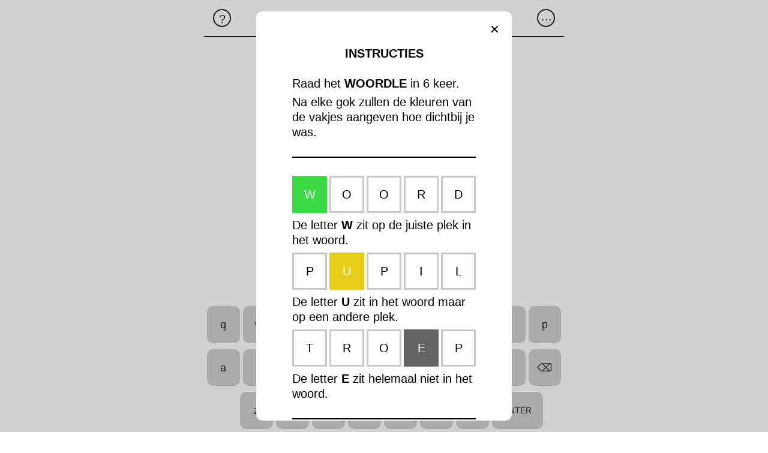

--- FILE ---
content_type: text/html;charset=UTF-8
request_url: https://woordle.nl/
body_size: 2797
content:
<!DOCTYPE html><html lang="nl"><head>
  <meta charset="UTF-8">
  
  <meta name="viewport" content="width=device-width, initial-scale=1.0, user-scalable=no, viewport-fit=cover">

  <title>Woordle - Een dagelijks woordspelletje</title>
  <meta name="description" content="Zes beurten om het woord te gokken. Elke dag een nieuwe puzzel.">

  <!-- FB Meta Tags -->
  <meta property="og:url" content="https://woordle.nl">
  <meta property="og:type" content="website">
  <meta property="og:title" content="Woordle - Een dagelijks woordspelletje">
  <meta property="og:description" content="Zes beurten om het woord te gokken. Elke dag een nieuwe puzzel.">
  <meta property="og:image" content="https://woordle.nl/images/woordle_og_1200x630.png">

  <!-- Twitter Meta Tags -->
  <meta name="twitter:card" content="summary_large_image">
  <meta property="twitter:domain" content="woordle.nl">

  <meta name="theme-color" content="#3CDA44">
  <link rel="manifest" href="/manifest.json">
  <link href="/images/woordle_logo_32x32.png" rel="icon shortcut" sizes="3232">
  <link href="/images/woordle_logo_192x192.png" rel="apple-touch-icon">
  
  
  
  

  <link rel="stylesheet" href="/css/101ed5ed1e1426952bb075ec4f9c7f6b49b9bbbd6350c5b4e430d4b422abb162-styles.css">
  <style>
    #ezPrivacyCenter {
      top: 10% !important;
      bottom: unset !important;
    }
    #ezoic-pub-ad-placeholder-108 > div {
      margin-top: 60px;
    }
  </style>
</head>

<body>
  <noscript>Deze pagina werkt alleen met javascript ingeschakeld.</noscript>
  <div class="columns">
    <div id="ezoic-pub-ad-placeholder-103" class="self-center"></div>
    <div class="container">
      <div id="ezoic-pub-ad-placeholder-106"></div>
      <div class="font-size-20 font-open-sanshelveticaverdanasans-serif bg-255-255-255-255 fc-0-0-0-255 s e ui s e flex-grow"><div><style>.font-open-sanshelveticaverdanasans-serif.cap, .font-open-sanshelveticaverdanasans-serif .cap {line-height: 1;} .font-open-sanshelveticaverdanasans-serif.cap> .t, .font-open-sanshelveticaverdanasans-serif .cap > .t {vertical-align: 0;line-height: 1;}.max-width-20{
  max-width: 20px;
}.max-width-85{
  max-width: 85px;
}.max-width-50{
  max-width: 50px;
}.max-width-55{
  max-width: 55px;
}.bg-160-160-160-255-act:active {
  background-color: rgba(160,160,160,1);
}.bg-200-200-200-255{
  background-color: rgba(200,200,200,1);
}.max-height-215{
  max-height: 215px;
}.font-size-48{
  font-size: 48px;
}.height-px-360px{
  height : 360px;
}.width-px-300{
  width: 300px;
}.pad-0-3-10-0{
  padding: 0px 3px 10px 0px;
}.width-px-15{
  width: 15px;
}.height-px-30px{
  height : 30px;
}.width-px-30{
  width: 30px;
}.br-100{
  border-radius: 100px;
}.b-2{
  border-width: 2px 2px 2px 2px;
}.b-0-0-2-0{
  border-width: 0px 0px 2px 0px;
}.height-px-60px{
  height : 60px;
}.max-width-600{
  max-width: 600px;
}.bg-100-100-100-255{
  background-color: rgba(100,100,100,1);
}.bc-100-100-100-255{
  border-color: rgba(100,100,100,1);
}.bg-230-205-23-255{
  background-color: rgba(230,205,23,1);
}.bc-230-205-23-255{
  border-color: rgba(230,205,23,1);
}.bc-200-200-200-255{
  border-color: rgba(200,200,200,1);
}.fc-255-255-255-255{
  color: rgba(255,255,255,1);
}.bg-60-218-68-255{
  background-color: rgba(60,218,68,1);
}.bc-60-218-68-255{
  border-color: rgba(60,218,68,1);
}.b-3{
  border-width: 3px 3px 3px 3px;
}.spacing-4-4.r > .s + .s{
  margin-left: 4px;
}.spacing-4-4.wrp.r > .s{
  margin: 2px 2px;
}.spacing-4-4.c > .s + .s{
  margin-top: 4px;
}.spacing-4-4.pg > .s + .s{
  margin-top: 4px;
}.spacing-4-4.pg > .al{
  margin-right: 4px;
}.spacing-4-4.pg > .ar{
  margin-left: 4px;
}.spacing-4-4.p{
  line-height: calc(1em + 4px);
}textarea.s.spacing-4-4{
  line-height: calc(1em + 4px);
  height: calc(100% + 4px);
}.spacing-4-4.p > .al{
  margin-right: 4px;
}.spacing-4-4.p > .ar{
  margin-left: 4px;
}.spacing-4-4.p::after{
  content: '';
  display: block;
  height: 0;
  width: 0;
  margin-top: -2px;
}.spacing-4-4.p::before{
  content: '';
  display: block;
  height: 0;
  width: 0;
  margin-bottom: -2px;
}.height-px-62px{
  height : 62px;
}.b-1{
  border-width: 1px 1px 1px 1px;
}.spacing-5-5.r > .s + .s{
  margin-left: 5px;
}.spacing-5-5.wrp.r > .s{
  margin: 2.5px 2.5px;
}.spacing-5-5.c > .s + .s{
  margin-top: 5px;
}.spacing-5-5.pg > .s + .s{
  margin-top: 5px;
}.spacing-5-5.pg > .al{
  margin-right: 5px;
}.spacing-5-5.pg > .ar{
  margin-left: 5px;
}.spacing-5-5.p{
  line-height: calc(1em + 5px);
}textarea.s.spacing-5-5{
  line-height: calc(1em + 5px);
  height: calc(100% + 5px);
}.spacing-5-5.p > .al{
  margin-right: 5px;
}.spacing-5-5.p > .ar{
  margin-left: 5px;
}.spacing-5-5.p::after{
  content: '';
  display: block;
  height: 0;
  width: 0;
  margin-top: -2px;
}.spacing-5-5.p::before{
  content: '';
  display: block;
  height: 0;
  width: 0;
  margin-bottom: -2px;
}.height-px-10px{
  height : 10px;
}.spacing-10-10.r > .s + .s{
  margin-left: 10px;
}.spacing-10-10.wrp.r > .s{
  margin: 5px 5px;
}.spacing-10-10.c > .s + .s{
  margin-top: 10px;
}.spacing-10-10.pg > .s + .s{
  margin-top: 10px;
}.spacing-10-10.pg > .al{
  margin-right: 10px;
}.spacing-10-10.pg > .ar{
  margin-left: 10px;
}.spacing-10-10.p{
  line-height: calc(1em + 10px);
}textarea.s.spacing-10-10{
  line-height: calc(1em + 10px);
  height: calc(100% + 10px);
}.spacing-10-10.p > .al{
  margin-right: 10px;
}.spacing-10-10.p > .ar{
  margin-left: 10px;
}.spacing-10-10.p::after{
  content: '';
  display: block;
  height: 0;
  width: 0;
  margin-top: -5px;
}.spacing-10-10.p::before{
  content: '';
  display: block;
  height: 0;
  width: 0;
  margin-bottom: -5px;
}.br-10{
  border-radius: 10px;
}.p-50{
  padding: 50px 50px 50px 50px;
}.height-px-682px{
  height : 682px;
}.width-px-426{
  width: 426px;
}.bg-100-100-100-77{
  background-color: rgba(100,100,100,0.3);
}.spacing-20-20.r > .s + .s{
  margin-left: 20px;
}.spacing-20-20.wrp.r > .s{
  margin: 10px 10px;
}.spacing-20-20.c > .s + .s{
  margin-top: 20px;
}.spacing-20-20.pg > .s + .s{
  margin-top: 20px;
}.spacing-20-20.pg > .al{
  margin-right: 20px;
}.spacing-20-20.pg > .ar{
  margin-left: 20px;
}.spacing-20-20.p{
  line-height: calc(1em + 20px);
}textarea.s.spacing-20-20{
  line-height: calc(1em + 20px);
  height: calc(100% + 20px);
}.spacing-20-20.p > .al{
  margin-right: 20px;
}.spacing-20-20.p > .ar{
  margin-left: 20px;
}.spacing-20-20.p::after{
  content: '';
  display: block;
  height: 0;
  width: 0;
  margin-top: -10px;
}.spacing-20-20.p::before{
  content: '';
  display: block;
  height: 0;
  width: 0;
  margin-bottom: -10px;
}.fc-0-0-0-255{
  color: rgba(0,0,0,1);
}.bg-255-255-255-255{
  background-color: rgba(255,255,255,1);
}.font-open-sanshelveticaverdanasans-serif{
  font-family: "Open Sans", "Helvetica", "Verdana", sans-serif;
  font-feature-settings: ;
  font-variant: normal;
}.focus-within:focus-within{
  box-shadow: 0px 0px 0px 3px rgba(155,203,255,1);
  outline: none;
}.s:focus .focusable, .s.focusable:focus, .ui-slide-bar:focus + .s .focusable-thumb{
  box-shadow: 0px 0px 0px 3px rgba(155,203,255,1);
  outline: none;
}</style></div><div class="hc ah cx spacing-20-20 s c max-width-600 wf ct cl flex-grow space-between"><div class="he height-px-60px p-15 b-0-0-2-0 s r wf cl ccy"><div class="cptr ah al p-10 b-2 br-100 we width-px-30 he height-px-30px s e ccx ccy sbt notxt focusable" role="button" tabindex="0"><div class="nb e fr"><div class="we width-px-30 he height-px-30px s e"><div class="hc ah cx av cy we width-px-15 s e"><div class="s t wf hf">?</div></div></div></div></div><s class="s e ctr ccy accx"><div class="hc av cy ah cx s e wc"><div class="s t wf hf">WOORDLE</div></div></s><div class="cptr ah al p-10 b-2 br-100 we width-px-30 he height-px-30px s e ccx ccy sbt notxt focusable" role="button" tabindex="0"><div class="nb e fr"><div class="we width-px-30 he height-px-30px s e"><div class="hc ah cx av cy pad-0-3-10-0 s e wc"><div class="s t wf hf">...</div></div></div></div></div></div><div class="spacing-4-4 ah cx we width-px-300 he height-px-360px font-size-48 s c ct cl"><div class="spacing-4-4 hf s r wf cl ccy"><div class="hf b-3 bs bc-100-100-100-255 bg-255-255-255-255 fc-255-255-255-255 s e wf"><div class="hc ah cx av cy s e wc"></div></div><div class="hf b-3 bs bc-100-100-100-255 bg-255-255-255-255 fc-255-255-255-255 s e wf"><div class="hc ah cx av cy s e wc"></div></div><div class="hf b-3 bs bc-100-100-100-255 bg-255-255-255-255 fc-255-255-255-255 s e wf"><div class="hc ah cx av cy s e wc"></div></div><div class="hf b-3 bs bc-100-100-100-255 bg-255-255-255-255 fc-255-255-255-255 s e wf"><div class="hc ah cx av cy s e wc"></div></div><div class="hf b-3 bs bc-100-100-100-255 bg-255-255-255-255 fc-255-255-255-255 s e wf"><div class="hc ah cx av cy s e wc"></div></div></div><div class="spacing-4-4 hf s r wf cl ccy"><div class="hf b-3 bs bc-100-100-100-255 bg-255-255-255-255 fc-255-255-255-255 s e wf"><div class="hc ah cx av cy s e wc"></div></div><div class="hf b-3 bs bc-100-100-100-255 bg-255-255-255-255 fc-255-255-255-255 s e wf"><div class="hc ah cx av cy s e wc"></div></div><div class="hf b-3 bs bc-100-100-100-255 bg-255-255-255-255 fc-255-255-255-255 s e wf"><div class="hc ah cx av cy s e wc"></div></div><div class="hf b-3 bs bc-100-100-100-255 bg-255-255-255-255 fc-255-255-255-255 s e wf"><div class="hc ah cx av cy s e wc"></div></div><div class="hf b-3 bs bc-100-100-100-255 bg-255-255-255-255 fc-255-255-255-255 s e wf"><div class="hc ah cx av cy s e wc"></div></div></div><div class="spacing-4-4 hf s r wf cl ccy"><div class="hf b-3 bs bc-100-100-100-255 bg-255-255-255-255 fc-255-255-255-255 s e wf"><div class="hc ah cx av cy s e wc"></div></div><div class="hf b-3 bs bc-100-100-100-255 bg-255-255-255-255 fc-255-255-255-255 s e wf"><div class="hc ah cx av cy s e wc"></div></div><div class="hf b-3 bs bc-100-100-100-255 bg-255-255-255-255 fc-255-255-255-255 s e wf"><div class="hc ah cx av cy s e wc"></div></div><div class="hf b-3 bs bc-100-100-100-255 bg-255-255-255-255 fc-255-255-255-255 s e wf"><div class="hc ah cx av cy s e wc"></div></div><div class="hf b-3 bs bc-100-100-100-255 bg-255-255-255-255 fc-255-255-255-255 s e wf"><div class="hc ah cx av cy s e wc"></div></div></div><div class="spacing-4-4 hf s r wf cl ccy"><div class="hf b-3 bs bc-100-100-100-255 bg-255-255-255-255 fc-255-255-255-255 s e wf"><div class="hc ah cx av cy s e wc"></div></div><div class="hf b-3 bs bc-100-100-100-255 bg-255-255-255-255 fc-255-255-255-255 s e wf"><div class="hc ah cx av cy s e wc"></div></div><div class="hf b-3 bs bc-100-100-100-255 bg-255-255-255-255 fc-255-255-255-255 s e wf"><div class="hc ah cx av cy s e wc"></div></div><div class="hf b-3 bs bc-100-100-100-255 bg-255-255-255-255 fc-255-255-255-255 s e wf"><div class="hc ah cx av cy s e wc"></div></div><div class="hf b-3 bs bc-100-100-100-255 bg-255-255-255-255 fc-255-255-255-255 s e wf"><div class="hc ah cx av cy s e wc"></div></div></div><div class="spacing-4-4 hf s r wf cl ccy"><div class="hf b-3 bs bc-100-100-100-255 bg-255-255-255-255 fc-255-255-255-255 s e wf"><div class="hc ah cx av cy s e wc"></div></div><div class="hf b-3 bs bc-100-100-100-255 bg-255-255-255-255 fc-255-255-255-255 s e wf"><div class="hc ah cx av cy s e wc"></div></div><div class="hf b-3 bs bc-100-100-100-255 bg-255-255-255-255 fc-255-255-255-255 s e wf"><div class="hc ah cx av cy s e wc"></div></div><div class="hf b-3 bs bc-100-100-100-255 bg-255-255-255-255 fc-255-255-255-255 s e wf"><div class="hc ah cx av cy s e wc"></div></div><div class="hf b-3 bs bc-100-100-100-255 bg-255-255-255-255 fc-255-255-255-255 s e wf"><div class="hc ah cx av cy s e wc"></div></div></div><div class="spacing-4-4 hf s r wf cl ccy"><div class="hf b-3 bs bc-100-100-100-255 bg-255-255-255-255 fc-255-255-255-255 s e wf"><div class="hc ah cx av cy s e wc"></div></div><div class="hf b-3 bs bc-100-100-100-255 bg-255-255-255-255 fc-255-255-255-255 s e wf"><div class="hc ah cx av cy s e wc"></div></div><div class="hf b-3 bs bc-100-100-100-255 bg-255-255-255-255 fc-255-255-255-255 s e wf"><div class="hc ah cx av cy s e wc"></div></div><div class="hf b-3 bs bc-100-100-100-255 bg-255-255-255-255 fc-255-255-255-255 s e wf"><div class="hc ah cx av cy s e wc"></div></div><div class="hf b-3 bs bc-100-100-100-255 bg-255-255-255-255 fc-255-255-255-255 s e wf"><div class="hc ah cx av cy s e wc"></div></div></div></div><div class="hc ah cx s r wf cl ccy flex-grow justify-content-center" id="ezoic-pub-ad-placeholder-107"></div><div class="spacing-10-10 p-5 s c max-height-215 hf wf ct cl"><div class="hf spacing-5-5 ah cx s r wf cl ccy"><div class="cptr bg-200-200-200-255  bg-160-160-160-255-act hf br-10 font-size-18 s e max-width-55 wf ccx ccy sbt notxt focusable" role="button" tabindex="0"><div class="hc ah cx av cy s e wc"><div class="s t wf hf">q</div></div></div><div class="cptr bg-200-200-200-255  bg-160-160-160-255-act hf br-10 font-size-18 s e max-width-55 wf ccx ccy sbt notxt focusable" role="button" tabindex="0"><div class="hc ah cx av cy s e wc"><div class="s t wf hf">w</div></div></div><div class="cptr bg-200-200-200-255  bg-160-160-160-255-act hf br-10 font-size-18 s e max-width-55 wf ccx ccy sbt notxt focusable" role="button" tabindex="0"><div class="hc ah cx av cy s e wc"><div class="s t wf hf">e</div></div></div><div class="cptr bg-200-200-200-255  bg-160-160-160-255-act hf br-10 font-size-18 s e max-width-55 wf ccx ccy sbt notxt focusable" role="button" tabindex="0"><div class="hc ah cx av cy s e wc"><div class="s t wf hf">r</div></div></div><div class="cptr bg-200-200-200-255  bg-160-160-160-255-act hf br-10 font-size-18 s e max-width-55 wf ccx ccy sbt notxt focusable" role="button" tabindex="0"><div class="hc ah cx av cy s e wc"><div class="s t wf hf">t</div></div></div><div class="cptr bg-200-200-200-255  bg-160-160-160-255-act hf br-10 font-size-18 s e max-width-55 wf ccx ccy sbt notxt focusable" role="button" tabindex="0"><div class="hc ah cx av cy s e wc"><div class="s t wf hf">y</div></div></div><div class="cptr bg-200-200-200-255  bg-160-160-160-255-act hf br-10 font-size-18 s e max-width-55 wf ccx ccy sbt notxt focusable" role="button" tabindex="0"><div class="hc ah cx av cy s e wc"><div class="s t wf hf">u</div></div></div><div class="cptr bg-200-200-200-255  bg-160-160-160-255-act hf br-10 font-size-18 s e max-width-55 wf ccx ccy sbt notxt focusable" role="button" tabindex="0"><div class="hc ah cx av cy s e wc"><div class="s t wf hf">i</div></div></div><div class="cptr bg-200-200-200-255  bg-160-160-160-255-act hf br-10 font-size-18 s e max-width-55 wf ccx ccy sbt notxt focusable" role="button" tabindex="0"><div class="hc ah cx av cy s e wc"><div class="s t wf hf">o</div></div></div><div class="cptr bg-200-200-200-255  bg-160-160-160-255-act hf br-10 font-size-18 s e max-width-55 wf ccx ccy sbt notxt focusable" role="button" tabindex="0"><div class="hc ah cx av cy s e wc"><div class="s t wf hf">p</div></div></div></div><div class="hf spacing-5-5 ah cx s r wf cl ccy"><div class="cptr bg-200-200-200-255  bg-160-160-160-255-act hf br-10 font-size-18 s e max-width-55 wf ccx ccy sbt notxt focusable" role="button" tabindex="0"><div class="hc ah cx av cy s e wc"><div class="s t wf hf">a</div></div></div><div class="cptr bg-200-200-200-255  bg-160-160-160-255-act hf br-10 font-size-18 s e max-width-55 wf ccx ccy sbt notxt focusable" role="button" tabindex="0"><div class="hc ah cx av cy s e wc"><div class="s t wf hf">s</div></div></div><div class="cptr bg-200-200-200-255  bg-160-160-160-255-act hf br-10 font-size-18 s e max-width-55 wf ccx ccy sbt notxt focusable" role="button" tabindex="0"><div class="hc ah cx av cy s e wc"><div class="s t wf hf">d</div></div></div><div class="cptr bg-200-200-200-255  bg-160-160-160-255-act hf br-10 font-size-18 s e max-width-55 wf ccx ccy sbt notxt focusable" role="button" tabindex="0"><div class="hc ah cx av cy s e wc"><div class="s t wf hf">f</div></div></div><div class="cptr bg-200-200-200-255  bg-160-160-160-255-act hf br-10 font-size-18 s e max-width-55 wf ccx ccy sbt notxt focusable" role="button" tabindex="0"><div class="hc ah cx av cy s e wc"><div class="s t wf hf">g</div></div></div><div class="cptr bg-200-200-200-255  bg-160-160-160-255-act hf br-10 font-size-18 s e max-width-55 wf ccx ccy sbt notxt focusable" role="button" tabindex="0"><div class="hc ah cx av cy s e wc"><div class="s t wf hf">h</div></div></div><div class="cptr bg-200-200-200-255  bg-160-160-160-255-act hf br-10 font-size-18 s e max-width-55 wf ccx ccy sbt notxt focusable" role="button" tabindex="0"><div class="hc ah cx av cy s e wc"><div class="s t wf hf">j</div></div></div><div class="cptr bg-200-200-200-255  bg-160-160-160-255-act hf br-10 font-size-18 s e max-width-55 wf ccx ccy sbt notxt focusable" role="button" tabindex="0"><div class="hc ah cx av cy s e wc"><div class="s t wf hf">k</div></div></div><div class="cptr bg-200-200-200-255  bg-160-160-160-255-act hf br-10 font-size-18 s e max-width-55 wf ccx ccy sbt notxt focusable" role="button" tabindex="0"><div class="hc ah cx av cy s e wc"><div class="s t wf hf">l</div></div></div><div class="cptr bg-200-200-200-255  bg-160-160-160-255-act hf br-10 font-size-18 s e max-width-55 wf ccx ccy sbt notxt focusable" role="button" tabindex="0"><div class="hc ah cx av cy s e wc"><div class="s t wf hf">⌫</div></div></div></div><div class="hf spacing-5-5 ah cx s r wf cl ccy"><div class="hc s e max-width-50 wf"></div><div class="cptr bg-200-200-200-255  bg-160-160-160-255-act hf br-10 font-size-18 s e max-width-55 wf ccx ccy sbt notxt focusable" role="button" tabindex="0"><div class="hc ah cx av cy s e wc"><div class="s t wf hf">z</div></div></div><div class="cptr bg-200-200-200-255  bg-160-160-160-255-act hf br-10 font-size-18 s e max-width-55 wf ccx ccy sbt notxt focusable" role="button" tabindex="0"><div class="hc ah cx av cy s e wc"><div class="s t wf hf">x</div></div></div><div class="cptr bg-200-200-200-255  bg-160-160-160-255-act hf br-10 font-size-18 s e max-width-55 wf ccx ccy sbt notxt focusable" role="button" tabindex="0"><div class="hc ah cx av cy s e wc"><div class="s t wf hf">c</div></div></div><div class="cptr bg-200-200-200-255  bg-160-160-160-255-act hf br-10 font-size-18 s e max-width-55 wf ccx ccy sbt notxt focusable" role="button" tabindex="0"><div class="hc ah cx av cy s e wc"><div class="s t wf hf">v</div></div></div><div class="cptr bg-200-200-200-255  bg-160-160-160-255-act hf br-10 font-size-18 s e max-width-55 wf ccx ccy sbt notxt focusable" role="button" tabindex="0"><div class="hc ah cx av cy s e wc"><div class="s t wf hf">b</div></div></div><div class="cptr bg-200-200-200-255  bg-160-160-160-255-act hf br-10 font-size-18 s e max-width-55 wf ccx ccy sbt notxt focusable" role="button" tabindex="0"><div class="hc ah cx av cy s e wc"><div class="s t wf hf">n</div></div></div><div class="cptr bg-200-200-200-255  bg-160-160-160-255-act hf br-10 font-size-18 s e max-width-55 wf ccx ccy sbt notxt focusable" role="button" tabindex="0"><div class="hc ah cx av cy s e wc"><div class="s t wf hf">m</div></div></div><div class="cptr bg-200-200-200-255  bg-160-160-160-255-act hf br-10 font-size-14 s e max-width-85 wf ccx ccy sbt notxt focusable" role="button" tabindex="0"><div class="hc ah cx av cy s e wc"><div class="s t wf hf">ENTER</div></div></div><div class="hc s e max-width-20 wf"></div></div></div></div><div class="nb e fr"><div class="bg-100-100-100-77 ah cx av cy hf s e wf"><div class="bg-255-255-255-255 we width-px-426 he height-px-682px ah cx av cy p-50 br-10 s c ct cl"><div class="ah cx av cy spacing-10-10 p-10 sb hf s c wf ct cl"><div class="hc w7 ah cx s e wc"><div class="s t wf hf">INSTRUCTIES</div></div><div class="he height-px-10px s e wc"></div><div class="spacing-5-5 s p wf"><div class="s t wc hc">Raad het </div><div class="hc w7 s e wc"><div class="s t wf hf">WOORDLE</div></div><div class="s t wc hc"> in 6 keer.</div></div><div class="spacing-5-5 s p wf"><div class="s t wc hc">Na elke gok zullen de kleuren van de vakjes aangeven hoe dichtbij je was.</div></div><div class="he height-px-10px s e wc"></div><div class="hc b-1 s e wf"></div><div class="he height-px-10px s e wc"></div><div class="he height-px-62px s e wf"><div class="spacing-4-4 hf s r wf cl ccy"><div class="hf b-3 bs bc-60-218-68-255 bg-60-218-68-255 fc-255-255-255-255 s e wf"><div class="hc ah cx av cy s e wc"><div class="s t wf hf">W</div></div></div><div class="hf b-3 bs bc-200-200-200-255 bg-255-255-255-255 fc-0-0-0-255 s e wf"><div class="hc ah cx av cy s e wc"><div class="s t wf hf">O</div></div></div><div class="hf b-3 bs bc-200-200-200-255 bg-255-255-255-255 fc-0-0-0-255 s e wf"><div class="hc ah cx av cy s e wc"><div class="s t wf hf">O</div></div></div><div class="hf b-3 bs bc-200-200-200-255 bg-255-255-255-255 fc-0-0-0-255 s e wf"><div class="hc ah cx av cy s e wc"><div class="s t wf hf">R</div></div></div><div class="hf b-3 bs bc-200-200-200-255 bg-255-255-255-255 fc-0-0-0-255 s e wf"><div class="hc ah cx av cy s e wc"><div class="s t wf hf">D</div></div></div></div></div><div class="spacing-5-5 s p wf"><div class="s t wc hc">De letter </div><div class="hc w7 s e wc"><div class="s t wf hf">W</div></div><div class="s t wc hc"> zit op de juiste plek in het woord.</div></div><div class="he height-px-62px s e wf"><div class="spacing-4-4 hf s r wf cl ccy"><div class="hf b-3 bs bc-200-200-200-255 bg-255-255-255-255 fc-0-0-0-255 s e wf"><div class="hc ah cx av cy s e wc"><div class="s t wf hf">P</div></div></div><div class="hf b-3 bs bc-230-205-23-255 bg-230-205-23-255 fc-255-255-255-255 s e wf"><div class="hc ah cx av cy s e wc"><div class="s t wf hf">U</div></div></div><div class="hf b-3 bs bc-200-200-200-255 bg-255-255-255-255 fc-0-0-0-255 s e wf"><div class="hc ah cx av cy s e wc"><div class="s t wf hf">P</div></div></div><div class="hf b-3 bs bc-200-200-200-255 bg-255-255-255-255 fc-0-0-0-255 s e wf"><div class="hc ah cx av cy s e wc"><div class="s t wf hf">I</div></div></div><div class="hf b-3 bs bc-200-200-200-255 bg-255-255-255-255 fc-0-0-0-255 s e wf"><div class="hc ah cx av cy s e wc"><div class="s t wf hf">L</div></div></div></div></div><div class="spacing-5-5 s p wf"><div class="s t wc hc">De letter </div><div class="hc w7 s e wc"><div class="s t wf hf">U</div></div><div class="s t wc hc"> zit in het woord maar op een andere plek.</div></div><div class="he height-px-62px s e wf"><div class="spacing-4-4 hf s r wf cl ccy"><div class="hf b-3 bs bc-200-200-200-255 bg-255-255-255-255 fc-0-0-0-255 s e wf"><div class="hc ah cx av cy s e wc"><div class="s t wf hf">T</div></div></div><div class="hf b-3 bs bc-200-200-200-255 bg-255-255-255-255 fc-0-0-0-255 s e wf"><div class="hc ah cx av cy s e wc"><div class="s t wf hf">R</div></div></div><div class="hf b-3 bs bc-200-200-200-255 bg-255-255-255-255 fc-0-0-0-255 s e wf"><div class="hc ah cx av cy s e wc"><div class="s t wf hf">O</div></div></div><div class="hf b-3 bs bc-100-100-100-255 bg-100-100-100-255 fc-255-255-255-255 s e wf"><div class="hc ah cx av cy s e wc"><div class="s t wf hf">E</div></div></div><div class="hf b-3 bs bc-200-200-200-255 bg-255-255-255-255 fc-0-0-0-255 s e wf"><div class="hc ah cx av cy s e wc"><div class="s t wf hf">P</div></div></div></div></div><div class="spacing-5-5 s p wf"><div class="s t wc hc">De letter </div><div class="hc w7 s e wc"><div class="s t wf hf">E</div></div><div class="s t wc hc"> zit helemaal niet in het woord.</div></div><div class="he height-px-10px s e wc"></div><div class="hc b-1 s e wf"></div><div class="he height-px-10px s e wc"></div><div class="spacing-5-5 s p wf"><div class="s t wc hc">Elke dag is er een nieuwe </div><div class="hc w7 s e wc"><div class="s t wf hf">WOORDLE</div></div><div class="s t wc hc"> beschikbaar!</div></div></div><div class="nb e fr"><div class="hc ah ar p-20 s e wc"><div class="hc cptr s e wc ccx ccy sbt notxt focusable" role="button" tabindex="0"><div class="s t wf hf">✕</div></div></div></div></div></div></div><div class="nb e fr"><div class="hc spacing-20-20 ah cx p-20 s c wc ct cl"></div></div></div>
      <div id="ezoic-pub-ad-placeholder-105"></div>
    </div>
    <div id="ezoic-pub-ad-placeholder-104" class="self-center"></div>
  </div>
  
  



<div>
        <div data-ezoic-role="privacy-policy" style="clear:both; width:100%; background:white; padding:20px 0px; border-top:1px solid #ccc; box-shadow: 0 -2px 10px rgba(0,0,0,0.1); text-align: center; color: #333333;">
            <h2 style="margin:0; font-size:18px;">Privacy Preferences</h2>
            <p style="margin:5px 0;">We and our partners share information on your use of this website to help improve your experience. For more information, or to opt out click the Do Not Sell My Information button below.</p>
            <button id="ez-ccpa-accept-all" style="background-color: #5fa624; color: #FFFFFF;">Consent</button>
            <button id="ez-ccpa-reject-all">Do Not Sell My Information</button>
        </div>
    </div></body></html>

--- FILE ---
content_type: text/css; charset=UTF-8
request_url: https://woordle.nl/css/101ed5ed1e1426952bb075ec4f9c7f6b49b9bbbd6350c5b4e430d4b422abb162-styles.css
body_size: 2572
content:
div[role="button"] {
  touch-action: manipulation;
}

@media (prefers-color-scheme: dark) {
  body {
    background: rgb(21, 23, 20);
    color: white;
  }
}

body > div {
  padding-bottom: env(safe-area-inset-bottom) !important;
}

.container {
  height: 100%;
  flex-grow: 1;
  display: flex;
  flex-direction: column;
  align-items: center;
}

.flex-grow {
  flex-grow: 1;
}

.space-between {
  justify-content: space-between;
}

.justify-content-center {
  justify-content: center;
}

.columns {
  height: 100%;
  display: flex;
  flex-direction: row;
  justify-content: space-between;
}

.self-center {
  align-self: center;
}

@media screen and (-ms-high-contrast: active), (-ms-high-contrast: none) {
  .s.r > .s {
    flex-basis: auto !important;
  }

  .s.r > .s.ctr {
    flex-basis: auto !important;
  }
}

input[type="search"],
input[type="search"]::-webkit-search-decoration,
input[type="search"]::-webkit-search-cancel-button,
input[type="search"]::-webkit-search-results-button,
input[type="search"]::-webkit-search-results-decoration {
  -webkit-appearance: none;
}

input[type="range"] {
  -webkit-appearance: none;
  background: transparent;
  position: absolute;
  left: 0;
  top: 0;
  z-index: 10;
  width: 100%;
  outline: dashed 1px;
  height: 100%;
  opacity: 0;
}

input[type="range"]::-moz-range-track {
  background: transparent;
  cursor: pointer;
}

input[type="range"]::-ms-track {
  background: transparent;
  cursor: pointer;
}

input[type="range"]::-webkit-slider-runnable-track {
  background: transparent;
  cursor: pointer;
}

input[type="range"]::-webkit-slider-thumb {
  -webkit-appearance: none;
  opacity: 0.5;
  width: 80px;
  height: 80px;
  background-color: black;
  border: none;
  border-radius: 5px;
}

input[type="range"]::-moz-range-thumb {
  opacity: 0.5;
  width: 80px;
  height: 80px;
  background-color: black;
  border: none;
  border-radius: 5px;
}

input[type="range"]::-ms-thumb {
  opacity: 0.5;
  width: 80px;
  height: 80px;
  background-color: black;
  border: none;
  border-radius: 5px;
}

input[type="range"][orient="vertical"] {
  writing-mode: bt-lr;
  /* IE */
  -webkit-appearance: slider-vertical;
  /* WebKit */
}

.explain {
  border: 6px solid rgb(174, 121, 15) !important;
}

.explain > .s {
  border: 4px dashed rgb(0, 151, 167) !important;
}

.ctr {
  border: none !important;
}

.explain > .ctr > .s {
  border: 4px dashed rgb(0, 151, 167) !important;
}

html,
body {
  height: 100%;
  padding: 0;
  margin: 0;
}

.s.e.ic {
  display: block;
}

.s.e.ic.hf > img {
  max-height: 100%;
  object-fit: cover;
}

.s.e.ic.wf > img {
  max-width: 100%;
  object-fit: cover;
}

.s:focus {
  outline: none;
}

.ui {
  width: 100%;
  height: auto;
  /* min-height: 100%; */
  z-index: 0;
}

.ui.s.hf {
  height: 100%;
}

.ui.s.hf > .hf {
  height: 100%;
}

.ui > .fr.nb {
  /* position: fixed; */
  z-index: 20;
}

.nb {
  position: relative;
  border: none;
  display: flex;
  flex-direction: row;
  flex-basis: auto;
}

.nb.e {
  display: flex;
  flex-direction: column;
  white-space: pre;
}

.nb.e.hbh {
  z-index: 0;
}

.nb.e.hbh > .bh {
  z-index: -1;
}

.nb.e.sbt > .t.hf {
  flex-grow: 0;
}

.nb.e.sbt > .t.wf {
  align-self: auto !important;
}

.nb.e > .hc {
  height: auto;
}

.nb.e > .hf {
  flex-grow: 100000;
}

.nb.e > .wf {
  width: 100%;
}

.nb.e > .wfp {
  width: 100%;
}

.nb.e > .wc {
  align-self: flex-start;
}

.nb.e.ct {
  justify-content: flex-start;
}

.nb.e > .s.at {
  margin-bottom: auto !important;
  margin-top: 0 !important;
}

.nb.e.cb {
  justify-content: flex-end;
}

.nb.e > .s.ab {
  margin-top: auto !important;
  margin-bottom: 0 !important;
}

.nb.e.cr {
  align-items: flex-end;
}

.nb.e > .s.ar {
  align-self: flex-end;
}

/* .nb.e.cl {
      align-items: flex-start;
    } */

.nb.e > .s.al {
  align-self: flex-start;
}

.nb.e.ccx {
  align-items: center;
}

.nb.e > .s.cx {
  align-self: center;
}

.nb.e.ccy > .s {
  margin-top: auto;
  margin-bottom: auto;
}

.nb.e > .s.cy {
  margin-top: auto !important;
  margin-bottom: auto !important;
}

.nb.a {
  position: absolute;
  bottom: 100%;
  left: 0;
  width: 100%;
  z-index: 20;
  margin: 0 !important;
  pointer-events: none;
}

.nb.a > .hf {
  height: auto;
}

.nb.a > .wf {
  width: 100%;
}

.nb.a > * {
  pointer-events: auto;
}

.nb.b {
  position: absolute;
  bottom: 0;
  left: 0;
  height: 0;
  width: 100%;
  z-index: 20;
  margin: 0 !important;
  pointer-events: none;
}

.nb.b > * {
  pointer-events: auto;
}

.nb.b > .hf {
  height: auto;
}

.nb.or {
  position: absolute;
  left: 100%;
  top: 0;
  height: 100%;
  margin: 0 !important;
  z-index: 20;
  pointer-events: none;
}

.nb.or > * {
  pointer-events: auto;
}

.nb.ol {
  position: absolute;
  right: 100%;
  top: 0;
  height: 100%;
  margin: 0 !important;
  z-index: 20;
  pointer-events: none;
}

.nb.ol > * {
  pointer-events: auto;
}

.nb.fr {
  position: absolute;
  width: 100%;
  height: 100%;
  left: 0;
  top: 0;
  margin: 0 !important;
  pointer-events: none;
}

.nb.fr > * {
  pointer-events: auto;
}

.nb.bh {
  position: absolute;
  width: 100%;
  height: 100%;
  left: 0;
  top: 0;
  margin: 0 !important;
  z-index: 0;
  pointer-events: none;
}

.nb.bh > * {
  pointer-events: auto;
}

.s {
  position: relative;
  border: none;
  flex-shrink: 0;
  display: flex;
  flex-direction: row;
  flex-basis: auto;
  resize: none;
  font-feature-settings: inherit;
  box-sizing: border-box;
  margin: 0;
  padding: 0;
  border-width: 0;
  border-style: solid;
  font-size: inherit;
  color: inherit;
  font-family: inherit;
  line-height: 1;
  font-weight: inherit;
  text-decoration: none;
  font-style: inherit;
}

.s.wrp {
  flex-wrap: wrap;
}

.s.notxt {
  -moz-user-select: none;
  -webkit-user-select: none;
  -ms-user-select: none;
  user-select: none;
}

.s.cptr {
  cursor: pointer;
}

.s.ctxt {
  cursor: text;
}

.s.ppe {
  pointer-events: none !important;
}

.s.cpe {
  pointer-events: auto !important;
}

.s.clr {
  opacity: 0;
}

.s.oq {
  opacity: 1;
}

.s.hvclr:hover {
  opacity: 0;
}

.s.hvoq:hover {
  opacity: 1;
}

.s.fcsclr:focus {
  opacity: 0;
}

.s.fcsoq:focus {
  opacity: 1;
}

.s.atvclr:active {
  opacity: 0;
}

.s.atvoq:active {
  opacity: 1;
}

.s.ts {
  transition: transform 160ms, opacity 160ms, filter 160ms,
    background-color 160ms, color 160ms, font-size 160ms;
}

.s.sb {
  overflow: auto;
  flex-shrink: 1;
}

.s.sbx {
  overflow-x: auto;
}

.s.sbx.r {
  flex-shrink: 1;
}

.s.sby {
  overflow-y: auto;
}

.s.sby.c {
  flex-shrink: 1;
}

.s.sby.e {
  flex-shrink: 1;
}

.s.cp {
  overflow: hidden;
}

.s.cpx {
  overflow-x: hidden;
}

.s.cpy {
  overflow-y: hidden;
}

.s.wc {
  width: auto;
}

.s.bn {
  border-width: 0;
}

.s.bd {
  border-style: dashed;
}

.s.bdt {
  border-style: dotted;
}

.s.bs {
  border-style: solid;
}

.s.t {
  white-space: pre;
  display: inline-block;
}

.s.it {
  line-height: 1.05;
  background: transparent;
  text-align: inherit;
}

.s.e {
  display: flex;
  flex-direction: column;
  white-space: pre;
}

.s.e.hbh {
  z-index: 0;
}

.s.e.hbh > .bh {
  z-index: -1;
}

.s.e.sbt > .t.hf {
  flex-grow: 0;
}

.s.e.sbt > .t.wf {
  align-self: auto !important;
}

.s.e > .hc {
  height: auto;
}

.s.e > .hf {
  flex-grow: 100000;
}

.s.e > .wf {
  width: 100%;
}

.s.e > .wfp {
  width: 100%;
}

.s.e > .wc {
  align-self: flex-start;
}

.s.e.ct {
  justify-content: flex-start;
}

.s.e > .s.at {
  margin-bottom: auto !important;
  margin-top: 0 !important;
}

.s.e.cb {
  justify-content: flex-end;
}

.s.e > .s.ab {
  margin-top: auto !important;
  margin-bottom: 0 !important;
}

.s.e.cr {
  align-items: flex-end;
}

.s.e > .s.ar {
  align-self: flex-end;
}

.s.e.cl {
  align-items: flex-start;
}

.s.e > .s.al {
  align-self: flex-start;
}

.s.e.ccx {
  align-items: center;
}

.s.e > .s.cx {
  align-self: center;
}

.s.e.ccy > .s {
  margin-top: auto;
  margin-bottom: auto;
}

.s.e > .s.cy {
  margin-top: auto !important;
  margin-bottom: auto !important;
}

.s.r {
  display: flex;
  flex-direction: row;
}

.s.r > .s {
  flex-basis: 0%;
}

.s.r > .s.we {
  flex-basis: auto;
}

.s.r > .s.lnk {
  flex-basis: auto;
}

.s.r > .hf {
  align-self: stretch !important;
}

.s.r > .hfp {
  align-self: stretch !important;
}

.s.r > .wf {
  flex-grow: 100000;
}

.s.r > .ctr {
  flex-grow: 0;
  flex-basis: auto;
  align-self: stretch;
}

.s.r > u:first-of-type.acr {
  flex-grow: 1;
}

.s.r > s:first-of-type.accx {
  flex-grow: 1;
}

.s.r > s:first-of-type.accx > .cx {
  margin-left: auto !important;
}

.s.r > s:last-of-type.accx {
  flex-grow: 1;
}

.s.r > s:last-of-type.accx > .cx {
  margin-right: auto !important;
}

.s.r > s:only-of-type.accx {
  flex-grow: 1;
}

.s.r > s:only-of-type.accx > .cy {
  margin-top: auto !important;
  margin-bottom: auto !important;
}

.s.r > s:last-of-type.accx ~ u {
  flex-grow: 0;
}

.s.r > u:first-of-type.acr ~ s.accx {
  flex-grow: 0;
}

.s.r.ct {
  align-items: flex-start;
}

.s.r > .s.at {
  align-self: flex-start;
}

.s.r.cb {
  align-items: flex-end;
}

.s.r > .s.ab {
  align-self: flex-end;
}

.s.r.cr {
  justify-content: flex-end;
}

.s.r.cl {
  /* justify-content: flex-start; */
}

.s.r.ccx {
  justify-content: center;
}

.s.r.ccy {
  align-items: center;
}

.s.r > .s.cy {
  align-self: center;
}

.s.r.sev {
  justify-content: space-between;
}

.s.r.lbl {
  align-items: baseline;
}

.s.c {
  display: flex;
  flex-direction: column;
}

.s.c > .s {
  flex-basis: 0px;
  min-height: min-content;
}

.s.c > .s.he {
  flex-basis: auto;
}

.s.c > .hf {
  flex-grow: 100000;
}

.s.c > .wf {
  width: 100%;
}

.s.c > .wfp {
  width: 100%;
}

.s.c > .wc {
  align-self: flex-start;
}

.s.c > u:first-of-type.acb {
  flex-grow: 1;
}

.s.c > s:first-of-type.accy {
  flex-grow: 1;
}

.s.c > s:first-of-type.accy > .cy {
  margin-top: auto !important;
  margin-bottom: 0 !important;
}

.s.c > s:last-of-type.accy {
  flex-grow: 1;
}

.s.c > s:last-of-type.accy > .cy {
  margin-bottom: auto !important;
  margin-top: 0 !important;
}

.s.c > s:only-of-type.accy {
  flex-grow: 1;
}

.s.c > s:only-of-type.accy > .cy {
  margin-top: auto !important;
  margin-bottom: auto !important;
}

.s.c > s:last-of-type.accy ~ u {
  flex-grow: 0;
}

.s.c > u:first-of-type.acb ~ s.accy {
  flex-grow: 0;
}

/* .s.c.ct {
      justify-content: flex-start;
    } */

.s.c > .s.at {
  margin-bottom: auto;
}

.s.c.cb {
  justify-content: flex-end;
}

.s.c > .s.ab {
  margin-top: auto;
}

.s.c.cr {
  align-items: flex-end;
}

.s.c > .s.ar {
  align-self: flex-end;
}

.s.c.cl {
  align-items: flex-start;
}

.s.c > .s.al {
  align-self: flex-start;
}

.s.c.ccx {
  align-items: center;
}

.s.c > .s.cx {
  align-self: center;
}

.s.c.ccy {
  justify-content: center;
}

.s.c > .ctr {
  flex-grow: 0;
  flex-basis: auto;
  width: 100%;
  align-self: stretch !important;
}

.s.c.sev {
  justify-content: space-between;
}

.s.g {
  display: -ms-grid;
}

.s.g > .gp > .s {
  width: 100%;
}

@supports (display: grid) {
  .s.g {
    display: grid;
  }
}

.s.g > .s.at {
  justify-content: flex-start;
}

.s.g > .s.ab {
  justify-content: flex-end;
}

.s.g > .s.ar {
  align-items: flex-end;
}

.s.g > .s.al {
  align-items: flex-start;
}

.s.g > .s.cx {
  align-items: center;
}

.s.g > .s.cy {
  justify-content: center;
}

.s.pg {
  display: block;
}

.s.pg > .s:first-child {
  margin: 0 !important;
}

.s.pg > .s.al:first-child + .s {
  margin: 0 !important;
}

.s.pg > .s.ar:first-child + .s {
  margin: 0 !important;
}

.s.pg > .s.ar {
  float: right;
}

.s.pg > .s.ar::after {
  content: "";
  display: table;
  clear: both;
}

.s.pg > .s.al {
  float: left;
}

.s.pg > .s.al::after {
  content: "";
  display: table;
  clear: both;
}

.s.iml {
  white-space: pre-wrap !important;
  height: 100%;
  width: 100%;
  background-color: transparent;
}

.s.implw.e {
  flex-basis: auto;
}

.s.imlp {
  white-space: pre-wrap !important;
  cursor: text;
}

.s.imlp > .imlf {
  white-space: pre-wrap !important;
  color: transparent;
}

.s.p {
  display: block;
  white-space: normal;
  overflow-wrap: break-word;
}

.s.p.hbh {
  z-index: 0;
}

.s.p.hbh > .bh {
  z-index: -1;
}

.s.p .t {
  display: inline;
  white-space: normal;
}

.s.p .p {
  display: inline;
}

.s.p .p::after {
  content: none;
}

.s.p .p::before {
  content: none;
}

.s.p .e {
  display: inline;
  white-space: normal;
}

.s.p .e.we {
  display: inline-block;
}

.s.p .e.fr {
  display: flex;
}

.s.p .e.bh {
  display: flex;
}

.s.p .e.a {
  display: flex;
}

.s.p .e.b {
  display: flex;
}

.s.p .e.or {
  display: flex;
}

.s.p .e.ol {
  display: flex;
}

.s.p .e > .t {
  display: inline;
  white-space: normal;
}

.s.p > .r {
  display: inline;
}

.s.p > .c {
  display: inline-flex;
}

.s.p > .g {
  display: inline-grid;
}

.s.p > .s.ar {
  float: right;
}

.s.p > .s.al {
  float: left;
}

.s.hidden {
  display: none;
}

.s.w1 {
  font-weight: 100;
}

.s.w2 {
  font-weight: 200;
}

.s.w3 {
  font-weight: 300;
}

.s.w4 {
  font-weight: 400;
}

.s.w5 {
  font-weight: 500;
}

.s.w6 {
  font-weight: 600;
}

.s.w7 {
  font-weight: 700;
}

.s.w8 {
  font-weight: 800;
}

.s.w9 {
  font-weight: 900;
}

.s.i {
  font-style: italic;
}

.s.sk {
  text-decoration: line-through;
}

.s.u {
  text-decoration: underline;
  text-decoration-skip-ink: auto;
  text-decoration-skip: ink;
}

.s.u.sk {
  text-decoration: line-through underline;
  text-decoration-skip-ink: auto;
  text-decoration-skip: ink;
}

.s.tun {
  font-style: normal;
}

.s.tj {
  text-align: justify;
}

.s.tja {
  text-align: justify-all;
}

.s.tc {
  text-align: center;
}

.s.tr {
  text-align: right;
}

.s.tl {
  text-align: left;
}

.s.modal {
  position: fixed;
  left: 0;
  top: 0;
  width: 100%;
  height: 100%;
  pointer-events: none;
}

.border-0 {
  border-width: 0px;
}

.border-1 {
  border-width: 1px;
}

.border-2 {
  border-width: 2px;
}

.border-3 {
  border-width: 3px;
}

.border-4 {
  border-width: 4px;
}

.border-5 {
  border-width: 5px;
}

.border-6 {
  border-width: 6px;
}

.font-size-8 {
  font-size: 8px;
}

.font-size-9 {
  font-size: 9px;
}

.font-size-10 {
  font-size: 10px;
}

.font-size-11 {
  font-size: 11px;
}

.font-size-12 {
  font-size: 12px;
}

.font-size-13 {
  font-size: 13px;
}

.font-size-14 {
  font-size: 14px;
}

.font-size-15 {
  font-size: 15px;
}

.font-size-16 {
  font-size: 16px;
}

.font-size-17 {
  font-size: 17px;
}

.font-size-18 {
  font-size: 18px;
}

.font-size-19 {
  font-size: 19px;
}

.font-size-20 {
  font-size: 20px;
}

.font-size-21 {
  font-size: 21px;
}

.font-size-22 {
  font-size: 22px;
}

.font-size-23 {
  font-size: 23px;
}

.font-size-24 {
  font-size: 24px;
}

.font-size-25 {
  font-size: 25px;
}

.font-size-26 {
  font-size: 26px;
}

.font-size-27 {
  font-size: 27px;
}

.font-size-28 {
  font-size: 28px;
}

.font-size-29 {
  font-size: 29px;
}

.font-size-30 {
  font-size: 30px;
}

.font-size-31 {
  font-size: 31px;
}

.font-size-32 {
  font-size: 32px;
}

.p-0 {
  padding: 0px;
}

.p-1 {
  padding: 1px;
}

.p-2 {
  padding: 2px;
}

.p-3 {
  padding: 3px;
}

.p-4 {
  padding: 4px;
}

.p-5 {
  padding: 5px;
}

.p-6 {
  padding: 6px;
}

.p-7 {
  padding: 7px;
}

.p-8 {
  padding: 8px;
}

.p-9 {
  padding: 9px;
}

.p-10 {
  padding: 10px;
}

.p-11 {
  padding: 11px;
}

.p-12 {
  padding: 12px;
}

.p-13 {
  padding: 13px;
}

.p-14 {
  padding: 14px;
}

.p-15 {
  padding: 15px;
}

.p-16 {
  padding: 16px;
}

.p-17 {
  padding: 17px;
}

.p-18 {
  padding: 18px;
}

.p-19 {
  padding: 19px;
}

.p-20 {
  padding: 20px;
}

.p-21 {
  padding: 21px;
}

.p-22 {
  padding: 22px;
}

.p-23 {
  padding: 23px;
}

.p-24 {
  padding: 24px;
}

.v-smcp {
  font-variant: small-caps;
}

.v-smcp-off {
  font-variant: normal;
}

.v-zero {
  font-feature-settings: "zero";
}

.v-zero-off {
  font-feature-settings: "zero" 0;
}

.v-onum {
  font-feature-settings: "onum";
}

.v-onum-off {
  font-feature-settings: "onum" 0;
}

.v-liga {
  font-feature-settings: "liga";
}

.v-liga-off {
  font-feature-settings: "liga" 0;
}

.v-dlig {
  font-feature-settings: "dlig";
}

.v-dlig-off {
  font-feature-settings: "dlig" 0;
}

.v-ordn {
  font-feature-settings: "ordn";
}

.v-ordn-off {
  font-feature-settings: "ordn" 0;
}

.v-tnum {
  font-feature-settings: "tnum";
}

.v-tnum-off {
  font-feature-settings: "tnum" 0;
}

.v-afrc {
  font-feature-settings: "afrc";
}

.v-afrc-off {
  font-feature-settings: "afrc" 0;
}

.v-frac {
  font-feature-settings: "frac";
}

.v-frac-off {
  font-feature-settings: "frac" 0;
}
